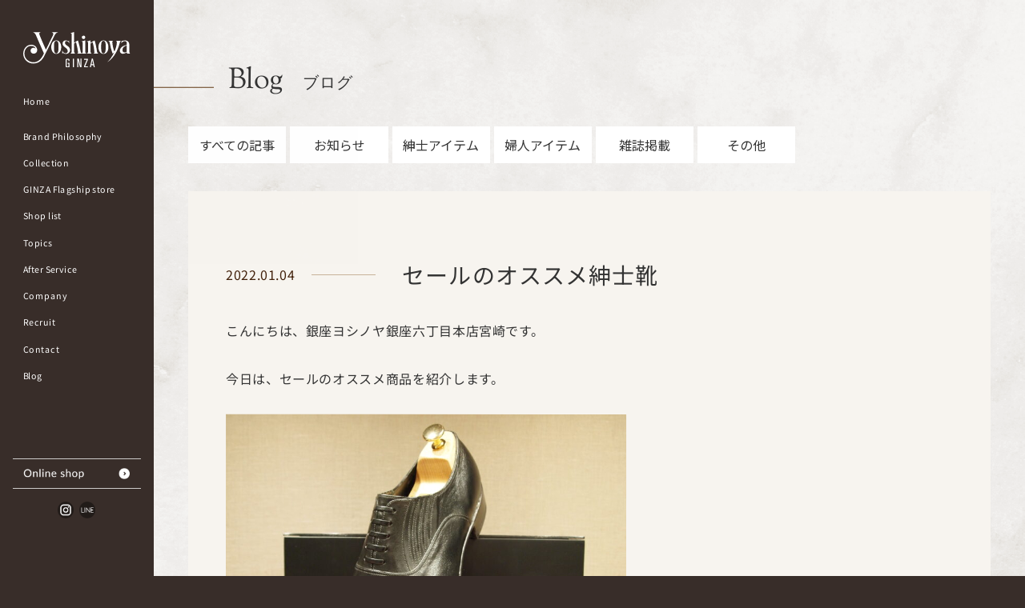

--- FILE ---
content_type: text/html; charset=UTF-8
request_url: https://ginza-yoshinoya.co.jp/blog/%E3%82%BB%E3%83%BC%E3%83%AB%E3%81%AE%E3%82%AA%E3%82%B9%E3%82%B9%E3%83%A1%E7%B4%B3%E5%A3%AB%E9%9D%B4-3/
body_size: 12572
content:

<!doctype html>
<html dir="ltr" lang="ja" prefix="og: https://ogp.me/ns#">

<head>
<meta charset="utf-8">
<meta http-equiv="X-UA-Compatible" content="IE=edge" >
<meta name="viewport" content="width=device-width,initial-scale=1">
<meta name="description" content="">
<meta name="keywords" content="">
<meta name="format-detection" content="telephone=no">
<link href="https://fonts.googleapis.com/css2?family=Noto+Serif+JP:wght@200;300;400;500;600;700;900&display=swap" rel="stylesheet">
<link href="https://fonts.googleapis.com/css?family=Noto+Sans+JP:100,300,400,500,700,900&amp;subset=japanese&display=swap" rel="stylesheet">
<link href="https://fonts.googleapis.com/css2?family=Lato:ital,wght@0,100;0,300;0,400;0,700;0,900;1,100;1,300;1,400;1,700;1,900&display=swap" rel="stylesheet">
<link href="https://fonts.googleapis.com/css2?family=Sorts+Mill+Goudy:ital@0;1&display=swap" rel="stylesheet">
<link href="https://fonts.googleapis.com/css2?family=Playfair+Display:ital,wght@0,400;0,500;0,600;0,669;0,700;0,800;0,900;1,400;1,500;1,600;1,669;1,700;1,800;1,900&display=swap" rel="stylesheet">
<link rel="shortcut icon" href="https://ginza-yoshinoya.co.jp/system/wp-content/themes/yoshinoya/images/icon.ico" type="https://ginza-yoshinoya.co.jp/system/wp-content/themes/yoshinoya/image/vnd.microsoft.icon">
<link rel="icon" href="https://ginza-yoshinoya.co.jp/system/wp-content/themes/yoshinoya/images/icon.ico" type="https://ginza-yoshinoya.co.jp/system/wp-content/themes/yoshinoya/image/vnd.microsoft.icon">
<link rel="apple-touch-icon" href="https://ginza-yoshinoya.co.jp/system/wp-content/themes/yoshinoya/images/apple-touch-icon.png">
<link rel="stylesheet" href="https://ginza-yoshinoya.co.jp/system/wp-content/themes/yoshinoya/css/import.css">
<link rel="stylesheet" href="https://ginza-yoshinoya.co.jp/system/wp-content/themes/yoshinoya/css/slick.css">
<link rel="stylesheet" href="https://ginza-yoshinoya.co.jp/system/wp-content/themes/yoshinoya/css/slick-theme.css">
<link rel="stylesheet" type="text/css" href="https://ginza-yoshinoya.co.jp/system/wp-content/themes/yoshinoya/css/animate.css">
<link rel="stylesheet" href="https://ginza-yoshinoya.co.jp/system/wp-content/themes/yoshinoya/css/topics_detail.css">

<title>セールのオススメ紳士靴 - 履きよさは、美しさ。銀座ヨシノヤ</title>

		<!-- All in One SEO 4.9.1.1 - aioseo.com -->
	<meta name="description" content="こんにちは、銀座ヨシノヤ銀座六丁目本店宮崎です。 今日は、セールのオススメ商品を紹介します。 マッケイ製法のレ" />
	<meta name="robots" content="max-image-preview:large" />
	<meta name="author" content="yoshinoya_edit"/>
	<link rel="canonical" href="https://ginza-yoshinoya.co.jp/blog/%e3%82%bb%e3%83%bc%e3%83%ab%e3%81%ae%e3%82%aa%e3%82%b9%e3%82%b9%e3%83%a1%e7%b4%b3%e5%a3%ab%e9%9d%b4-3/" />
	<meta name="generator" content="All in One SEO (AIOSEO) 4.9.1.1" />
		<meta property="og:locale" content="ja_JP" />
		<meta property="og:site_name" content="履きよさは、美しさ。銀座ヨシノヤ -" />
		<meta property="og:type" content="article" />
		<meta property="og:title" content="セールのオススメ紳士靴 - 履きよさは、美しさ。銀座ヨシノヤ" />
		<meta property="og:description" content="こんにちは、銀座ヨシノヤ銀座六丁目本店宮崎です。 今日は、セールのオススメ商品を紹介します。 マッケイ製法のレ" />
		<meta property="og:url" content="https://ginza-yoshinoya.co.jp/blog/%e3%82%bb%e3%83%bc%e3%83%ab%e3%81%ae%e3%82%aa%e3%82%b9%e3%82%b9%e3%83%a1%e7%b4%b3%e5%a3%ab%e9%9d%b4-3/" />
		<meta property="article:published_time" content="2022-01-04T01:00:21+00:00" />
		<meta property="article:modified_time" content="2021-12-20T08:30:30+00:00" />
		<meta name="twitter:card" content="summary_large_image" />
		<meta name="twitter:title" content="セールのオススメ紳士靴 - 履きよさは、美しさ。銀座ヨシノヤ" />
		<meta name="twitter:description" content="こんにちは、銀座ヨシノヤ銀座六丁目本店宮崎です。 今日は、セールのオススメ商品を紹介します。 マッケイ製法のレ" />
		<script type="application/ld+json" class="aioseo-schema">
			{"@context":"https:\/\/schema.org","@graph":[{"@type":"BreadcrumbList","@id":"https:\/\/ginza-yoshinoya.co.jp\/blog\/%e3%82%bb%e3%83%bc%e3%83%ab%e3%81%ae%e3%82%aa%e3%82%b9%e3%82%b9%e3%83%a1%e7%b4%b3%e5%a3%ab%e9%9d%b4-3\/#breadcrumblist","itemListElement":[{"@type":"ListItem","@id":"https:\/\/ginza-yoshinoya.co.jp#listItem","position":1,"name":"Home","item":"https:\/\/ginza-yoshinoya.co.jp","nextItem":{"@type":"ListItem","@id":"https:\/\/ginza-yoshinoya.co.jp\/blog\/#listItem","name":"\u30d6\u30ed\u30b0"}},{"@type":"ListItem","@id":"https:\/\/ginza-yoshinoya.co.jp\/blog\/#listItem","position":2,"name":"\u30d6\u30ed\u30b0","item":"https:\/\/ginza-yoshinoya.co.jp\/blog\/","nextItem":{"@type":"ListItem","@id":"https:\/\/ginza-yoshinoya.co.jp\/blog_type\/mens\/#listItem","name":"\u7d33\u58eb\u30a2\u30a4\u30c6\u30e0"},"previousItem":{"@type":"ListItem","@id":"https:\/\/ginza-yoshinoya.co.jp#listItem","name":"Home"}},{"@type":"ListItem","@id":"https:\/\/ginza-yoshinoya.co.jp\/blog_type\/mens\/#listItem","position":3,"name":"\u7d33\u58eb\u30a2\u30a4\u30c6\u30e0","item":"https:\/\/ginza-yoshinoya.co.jp\/blog_type\/mens\/","nextItem":{"@type":"ListItem","@id":"https:\/\/ginza-yoshinoya.co.jp\/blog\/%e3%82%bb%e3%83%bc%e3%83%ab%e3%81%ae%e3%82%aa%e3%82%b9%e3%82%b9%e3%83%a1%e7%b4%b3%e5%a3%ab%e9%9d%b4-3\/#listItem","name":"\u30bb\u30fc\u30eb\u306e\u30aa\u30b9\u30b9\u30e1\u7d33\u58eb\u9774"},"previousItem":{"@type":"ListItem","@id":"https:\/\/ginza-yoshinoya.co.jp\/blog\/#listItem","name":"\u30d6\u30ed\u30b0"}},{"@type":"ListItem","@id":"https:\/\/ginza-yoshinoya.co.jp\/blog\/%e3%82%bb%e3%83%bc%e3%83%ab%e3%81%ae%e3%82%aa%e3%82%b9%e3%82%b9%e3%83%a1%e7%b4%b3%e5%a3%ab%e9%9d%b4-3\/#listItem","position":4,"name":"\u30bb\u30fc\u30eb\u306e\u30aa\u30b9\u30b9\u30e1\u7d33\u58eb\u9774","previousItem":{"@type":"ListItem","@id":"https:\/\/ginza-yoshinoya.co.jp\/blog_type\/mens\/#listItem","name":"\u7d33\u58eb\u30a2\u30a4\u30c6\u30e0"}}]},{"@type":"Organization","@id":"https:\/\/ginza-yoshinoya.co.jp\/#organization","name":"\u5c65\u304d\u3088\u3055\u306f\u3001\u7f8e\u3057\u3055\u3002\u9280\u5ea7\u30e8\u30b7\u30ce\u30e4","url":"https:\/\/ginza-yoshinoya.co.jp\/"},{"@type":"Person","@id":"https:\/\/ginza-yoshinoya.co.jp\/author\/yoshinoya_edit\/#author","url":"https:\/\/ginza-yoshinoya.co.jp\/author\/yoshinoya_edit\/","name":"yoshinoya_edit","image":{"@type":"ImageObject","@id":"https:\/\/ginza-yoshinoya.co.jp\/blog\/%e3%82%bb%e3%83%bc%e3%83%ab%e3%81%ae%e3%82%aa%e3%82%b9%e3%82%b9%e3%83%a1%e7%b4%b3%e5%a3%ab%e9%9d%b4-3\/#authorImage","url":"https:\/\/secure.gravatar.com\/avatar\/7fa52093e81b61adb98d0b84b145a95e1c54e9396db454c35eadb6397fc80fd5?s=96&d=mm&r=g","width":96,"height":96,"caption":"yoshinoya_edit"}},{"@type":"WebPage","@id":"https:\/\/ginza-yoshinoya.co.jp\/blog\/%e3%82%bb%e3%83%bc%e3%83%ab%e3%81%ae%e3%82%aa%e3%82%b9%e3%82%b9%e3%83%a1%e7%b4%b3%e5%a3%ab%e9%9d%b4-3\/#webpage","url":"https:\/\/ginza-yoshinoya.co.jp\/blog\/%e3%82%bb%e3%83%bc%e3%83%ab%e3%81%ae%e3%82%aa%e3%82%b9%e3%82%b9%e3%83%a1%e7%b4%b3%e5%a3%ab%e9%9d%b4-3\/","name":"\u30bb\u30fc\u30eb\u306e\u30aa\u30b9\u30b9\u30e1\u7d33\u58eb\u9774 - \u5c65\u304d\u3088\u3055\u306f\u3001\u7f8e\u3057\u3055\u3002\u9280\u5ea7\u30e8\u30b7\u30ce\u30e4","description":"\u3053\u3093\u306b\u3061\u306f\u3001\u9280\u5ea7\u30e8\u30b7\u30ce\u30e4\u9280\u5ea7\u516d\u4e01\u76ee\u672c\u5e97\u5bae\u5d0e\u3067\u3059\u3002 \u4eca\u65e5\u306f\u3001\u30bb\u30fc\u30eb\u306e\u30aa\u30b9\u30b9\u30e1\u5546\u54c1\u3092\u7d39\u4ecb\u3057\u307e\u3059\u3002 \u30de\u30c3\u30b1\u30a4\u88fd\u6cd5\u306e\u30ec","inLanguage":"ja","isPartOf":{"@id":"https:\/\/ginza-yoshinoya.co.jp\/#website"},"breadcrumb":{"@id":"https:\/\/ginza-yoshinoya.co.jp\/blog\/%e3%82%bb%e3%83%bc%e3%83%ab%e3%81%ae%e3%82%aa%e3%82%b9%e3%82%b9%e3%83%a1%e7%b4%b3%e5%a3%ab%e9%9d%b4-3\/#breadcrumblist"},"author":{"@id":"https:\/\/ginza-yoshinoya.co.jp\/author\/yoshinoya_edit\/#author"},"creator":{"@id":"https:\/\/ginza-yoshinoya.co.jp\/author\/yoshinoya_edit\/#author"},"datePublished":"2022-01-04T10:00:21+09:00","dateModified":"2021-12-20T17:30:30+09:00"},{"@type":"WebSite","@id":"https:\/\/ginza-yoshinoya.co.jp\/#website","url":"https:\/\/ginza-yoshinoya.co.jp\/","name":"\u5c65\u304d\u3088\u3055\u306f\u3001\u7f8e\u3057\u3055\u3002\u9280\u5ea7\u30e8\u30b7\u30ce\u30e4","inLanguage":"ja","publisher":{"@id":"https:\/\/ginza-yoshinoya.co.jp\/#organization"}}]}
		</script>
		<!-- All in One SEO -->

<link rel='dns-prefetch' href='//ajaxzip3.github.io' />
<link rel='dns-prefetch' href='//www.googletagmanager.com' />
<link rel="alternate" type="application/rss+xml" title="履きよさは、美しさ。銀座ヨシノヤ &raquo; フィード" href="https://ginza-yoshinoya.co.jp/feed/" />
<link rel="alternate" type="application/rss+xml" title="履きよさは、美しさ。銀座ヨシノヤ &raquo; コメントフィード" href="https://ginza-yoshinoya.co.jp/comments/feed/" />
<link rel="alternate" title="oEmbed (JSON)" type="application/json+oembed" href="https://ginza-yoshinoya.co.jp/wp-json/oembed/1.0/embed?url=https%3A%2F%2Fginza-yoshinoya.co.jp%2Fblog%2F%25e3%2582%25bb%25e3%2583%25bc%25e3%2583%25ab%25e3%2581%25ae%25e3%2582%25aa%25e3%2582%25b9%25e3%2582%25b9%25e3%2583%25a1%25e7%25b4%25b3%25e5%25a3%25ab%25e9%259d%25b4-3%2F" />
<link rel="alternate" title="oEmbed (XML)" type="text/xml+oembed" href="https://ginza-yoshinoya.co.jp/wp-json/oembed/1.0/embed?url=https%3A%2F%2Fginza-yoshinoya.co.jp%2Fblog%2F%25e3%2582%25bb%25e3%2583%25bc%25e3%2583%25ab%25e3%2581%25ae%25e3%2582%25aa%25e3%2582%25b9%25e3%2582%25b9%25e3%2583%25a1%25e7%25b4%25b3%25e5%25a3%25ab%25e9%259d%25b4-3%2F&#038;format=xml" />
<style id='wp-img-auto-sizes-contain-inline-css' type='text/css'>
img:is([sizes=auto i],[sizes^="auto," i]){contain-intrinsic-size:3000px 1500px}
/*# sourceURL=wp-img-auto-sizes-contain-inline-css */
</style>
<link rel='stylesheet' id='sbi_styles-css' href='https://ginza-yoshinoya.co.jp/system/wp-content/plugins/instagram-feed/css/sbi-styles.min.css?ver=6.10.0' type='text/css' media='all' />
<style id='wp-emoji-styles-inline-css' type='text/css'>

	img.wp-smiley, img.emoji {
		display: inline !important;
		border: none !important;
		box-shadow: none !important;
		height: 1em !important;
		width: 1em !important;
		margin: 0 0.07em !important;
		vertical-align: -0.1em !important;
		background: none !important;
		padding: 0 !important;
	}
/*# sourceURL=wp-emoji-styles-inline-css */
</style>
<style id='wp-block-library-inline-css' type='text/css'>
:root{--wp-block-synced-color:#7a00df;--wp-block-synced-color--rgb:122,0,223;--wp-bound-block-color:var(--wp-block-synced-color);--wp-editor-canvas-background:#ddd;--wp-admin-theme-color:#007cba;--wp-admin-theme-color--rgb:0,124,186;--wp-admin-theme-color-darker-10:#006ba1;--wp-admin-theme-color-darker-10--rgb:0,107,160.5;--wp-admin-theme-color-darker-20:#005a87;--wp-admin-theme-color-darker-20--rgb:0,90,135;--wp-admin-border-width-focus:2px}@media (min-resolution:192dpi){:root{--wp-admin-border-width-focus:1.5px}}.wp-element-button{cursor:pointer}:root .has-very-light-gray-background-color{background-color:#eee}:root .has-very-dark-gray-background-color{background-color:#313131}:root .has-very-light-gray-color{color:#eee}:root .has-very-dark-gray-color{color:#313131}:root .has-vivid-green-cyan-to-vivid-cyan-blue-gradient-background{background:linear-gradient(135deg,#00d084,#0693e3)}:root .has-purple-crush-gradient-background{background:linear-gradient(135deg,#34e2e4,#4721fb 50%,#ab1dfe)}:root .has-hazy-dawn-gradient-background{background:linear-gradient(135deg,#faaca8,#dad0ec)}:root .has-subdued-olive-gradient-background{background:linear-gradient(135deg,#fafae1,#67a671)}:root .has-atomic-cream-gradient-background{background:linear-gradient(135deg,#fdd79a,#004a59)}:root .has-nightshade-gradient-background{background:linear-gradient(135deg,#330968,#31cdcf)}:root .has-midnight-gradient-background{background:linear-gradient(135deg,#020381,#2874fc)}:root{--wp--preset--font-size--normal:16px;--wp--preset--font-size--huge:42px}.has-regular-font-size{font-size:1em}.has-larger-font-size{font-size:2.625em}.has-normal-font-size{font-size:var(--wp--preset--font-size--normal)}.has-huge-font-size{font-size:var(--wp--preset--font-size--huge)}.has-text-align-center{text-align:center}.has-text-align-left{text-align:left}.has-text-align-right{text-align:right}.has-fit-text{white-space:nowrap!important}#end-resizable-editor-section{display:none}.aligncenter{clear:both}.items-justified-left{justify-content:flex-start}.items-justified-center{justify-content:center}.items-justified-right{justify-content:flex-end}.items-justified-space-between{justify-content:space-between}.screen-reader-text{border:0;clip-path:inset(50%);height:1px;margin:-1px;overflow:hidden;padding:0;position:absolute;width:1px;word-wrap:normal!important}.screen-reader-text:focus{background-color:#ddd;clip-path:none;color:#444;display:block;font-size:1em;height:auto;left:5px;line-height:normal;padding:15px 23px 14px;text-decoration:none;top:5px;width:auto;z-index:100000}html :where(.has-border-color){border-style:solid}html :where([style*=border-top-color]){border-top-style:solid}html :where([style*=border-right-color]){border-right-style:solid}html :where([style*=border-bottom-color]){border-bottom-style:solid}html :where([style*=border-left-color]){border-left-style:solid}html :where([style*=border-width]){border-style:solid}html :where([style*=border-top-width]){border-top-style:solid}html :where([style*=border-right-width]){border-right-style:solid}html :where([style*=border-bottom-width]){border-bottom-style:solid}html :where([style*=border-left-width]){border-left-style:solid}html :where(img[class*=wp-image-]){height:auto;max-width:100%}:where(figure){margin:0 0 1em}html :where(.is-position-sticky){--wp-admin--admin-bar--position-offset:var(--wp-admin--admin-bar--height,0px)}@media screen and (max-width:600px){html :where(.is-position-sticky){--wp-admin--admin-bar--position-offset:0px}}

/*# sourceURL=wp-block-library-inline-css */
</style><style id='global-styles-inline-css' type='text/css'>
:root{--wp--preset--aspect-ratio--square: 1;--wp--preset--aspect-ratio--4-3: 4/3;--wp--preset--aspect-ratio--3-4: 3/4;--wp--preset--aspect-ratio--3-2: 3/2;--wp--preset--aspect-ratio--2-3: 2/3;--wp--preset--aspect-ratio--16-9: 16/9;--wp--preset--aspect-ratio--9-16: 9/16;--wp--preset--color--black: #000000;--wp--preset--color--cyan-bluish-gray: #abb8c3;--wp--preset--color--white: #ffffff;--wp--preset--color--pale-pink: #f78da7;--wp--preset--color--vivid-red: #cf2e2e;--wp--preset--color--luminous-vivid-orange: #ff6900;--wp--preset--color--luminous-vivid-amber: #fcb900;--wp--preset--color--light-green-cyan: #7bdcb5;--wp--preset--color--vivid-green-cyan: #00d084;--wp--preset--color--pale-cyan-blue: #8ed1fc;--wp--preset--color--vivid-cyan-blue: #0693e3;--wp--preset--color--vivid-purple: #9b51e0;--wp--preset--gradient--vivid-cyan-blue-to-vivid-purple: linear-gradient(135deg,rgb(6,147,227) 0%,rgb(155,81,224) 100%);--wp--preset--gradient--light-green-cyan-to-vivid-green-cyan: linear-gradient(135deg,rgb(122,220,180) 0%,rgb(0,208,130) 100%);--wp--preset--gradient--luminous-vivid-amber-to-luminous-vivid-orange: linear-gradient(135deg,rgb(252,185,0) 0%,rgb(255,105,0) 100%);--wp--preset--gradient--luminous-vivid-orange-to-vivid-red: linear-gradient(135deg,rgb(255,105,0) 0%,rgb(207,46,46) 100%);--wp--preset--gradient--very-light-gray-to-cyan-bluish-gray: linear-gradient(135deg,rgb(238,238,238) 0%,rgb(169,184,195) 100%);--wp--preset--gradient--cool-to-warm-spectrum: linear-gradient(135deg,rgb(74,234,220) 0%,rgb(151,120,209) 20%,rgb(207,42,186) 40%,rgb(238,44,130) 60%,rgb(251,105,98) 80%,rgb(254,248,76) 100%);--wp--preset--gradient--blush-light-purple: linear-gradient(135deg,rgb(255,206,236) 0%,rgb(152,150,240) 100%);--wp--preset--gradient--blush-bordeaux: linear-gradient(135deg,rgb(254,205,165) 0%,rgb(254,45,45) 50%,rgb(107,0,62) 100%);--wp--preset--gradient--luminous-dusk: linear-gradient(135deg,rgb(255,203,112) 0%,rgb(199,81,192) 50%,rgb(65,88,208) 100%);--wp--preset--gradient--pale-ocean: linear-gradient(135deg,rgb(255,245,203) 0%,rgb(182,227,212) 50%,rgb(51,167,181) 100%);--wp--preset--gradient--electric-grass: linear-gradient(135deg,rgb(202,248,128) 0%,rgb(113,206,126) 100%);--wp--preset--gradient--midnight: linear-gradient(135deg,rgb(2,3,129) 0%,rgb(40,116,252) 100%);--wp--preset--font-size--small: 13px;--wp--preset--font-size--medium: 20px;--wp--preset--font-size--large: 36px;--wp--preset--font-size--x-large: 42px;--wp--preset--spacing--20: 0.44rem;--wp--preset--spacing--30: 0.67rem;--wp--preset--spacing--40: 1rem;--wp--preset--spacing--50: 1.5rem;--wp--preset--spacing--60: 2.25rem;--wp--preset--spacing--70: 3.38rem;--wp--preset--spacing--80: 5.06rem;--wp--preset--shadow--natural: 6px 6px 9px rgba(0, 0, 0, 0.2);--wp--preset--shadow--deep: 12px 12px 50px rgba(0, 0, 0, 0.4);--wp--preset--shadow--sharp: 6px 6px 0px rgba(0, 0, 0, 0.2);--wp--preset--shadow--outlined: 6px 6px 0px -3px rgb(255, 255, 255), 6px 6px rgb(0, 0, 0);--wp--preset--shadow--crisp: 6px 6px 0px rgb(0, 0, 0);}:where(.is-layout-flex){gap: 0.5em;}:where(.is-layout-grid){gap: 0.5em;}body .is-layout-flex{display: flex;}.is-layout-flex{flex-wrap: wrap;align-items: center;}.is-layout-flex > :is(*, div){margin: 0;}body .is-layout-grid{display: grid;}.is-layout-grid > :is(*, div){margin: 0;}:where(.wp-block-columns.is-layout-flex){gap: 2em;}:where(.wp-block-columns.is-layout-grid){gap: 2em;}:where(.wp-block-post-template.is-layout-flex){gap: 1.25em;}:where(.wp-block-post-template.is-layout-grid){gap: 1.25em;}.has-black-color{color: var(--wp--preset--color--black) !important;}.has-cyan-bluish-gray-color{color: var(--wp--preset--color--cyan-bluish-gray) !important;}.has-white-color{color: var(--wp--preset--color--white) !important;}.has-pale-pink-color{color: var(--wp--preset--color--pale-pink) !important;}.has-vivid-red-color{color: var(--wp--preset--color--vivid-red) !important;}.has-luminous-vivid-orange-color{color: var(--wp--preset--color--luminous-vivid-orange) !important;}.has-luminous-vivid-amber-color{color: var(--wp--preset--color--luminous-vivid-amber) !important;}.has-light-green-cyan-color{color: var(--wp--preset--color--light-green-cyan) !important;}.has-vivid-green-cyan-color{color: var(--wp--preset--color--vivid-green-cyan) !important;}.has-pale-cyan-blue-color{color: var(--wp--preset--color--pale-cyan-blue) !important;}.has-vivid-cyan-blue-color{color: var(--wp--preset--color--vivid-cyan-blue) !important;}.has-vivid-purple-color{color: var(--wp--preset--color--vivid-purple) !important;}.has-black-background-color{background-color: var(--wp--preset--color--black) !important;}.has-cyan-bluish-gray-background-color{background-color: var(--wp--preset--color--cyan-bluish-gray) !important;}.has-white-background-color{background-color: var(--wp--preset--color--white) !important;}.has-pale-pink-background-color{background-color: var(--wp--preset--color--pale-pink) !important;}.has-vivid-red-background-color{background-color: var(--wp--preset--color--vivid-red) !important;}.has-luminous-vivid-orange-background-color{background-color: var(--wp--preset--color--luminous-vivid-orange) !important;}.has-luminous-vivid-amber-background-color{background-color: var(--wp--preset--color--luminous-vivid-amber) !important;}.has-light-green-cyan-background-color{background-color: var(--wp--preset--color--light-green-cyan) !important;}.has-vivid-green-cyan-background-color{background-color: var(--wp--preset--color--vivid-green-cyan) !important;}.has-pale-cyan-blue-background-color{background-color: var(--wp--preset--color--pale-cyan-blue) !important;}.has-vivid-cyan-blue-background-color{background-color: var(--wp--preset--color--vivid-cyan-blue) !important;}.has-vivid-purple-background-color{background-color: var(--wp--preset--color--vivid-purple) !important;}.has-black-border-color{border-color: var(--wp--preset--color--black) !important;}.has-cyan-bluish-gray-border-color{border-color: var(--wp--preset--color--cyan-bluish-gray) !important;}.has-white-border-color{border-color: var(--wp--preset--color--white) !important;}.has-pale-pink-border-color{border-color: var(--wp--preset--color--pale-pink) !important;}.has-vivid-red-border-color{border-color: var(--wp--preset--color--vivid-red) !important;}.has-luminous-vivid-orange-border-color{border-color: var(--wp--preset--color--luminous-vivid-orange) !important;}.has-luminous-vivid-amber-border-color{border-color: var(--wp--preset--color--luminous-vivid-amber) !important;}.has-light-green-cyan-border-color{border-color: var(--wp--preset--color--light-green-cyan) !important;}.has-vivid-green-cyan-border-color{border-color: var(--wp--preset--color--vivid-green-cyan) !important;}.has-pale-cyan-blue-border-color{border-color: var(--wp--preset--color--pale-cyan-blue) !important;}.has-vivid-cyan-blue-border-color{border-color: var(--wp--preset--color--vivid-cyan-blue) !important;}.has-vivid-purple-border-color{border-color: var(--wp--preset--color--vivid-purple) !important;}.has-vivid-cyan-blue-to-vivid-purple-gradient-background{background: var(--wp--preset--gradient--vivid-cyan-blue-to-vivid-purple) !important;}.has-light-green-cyan-to-vivid-green-cyan-gradient-background{background: var(--wp--preset--gradient--light-green-cyan-to-vivid-green-cyan) !important;}.has-luminous-vivid-amber-to-luminous-vivid-orange-gradient-background{background: var(--wp--preset--gradient--luminous-vivid-amber-to-luminous-vivid-orange) !important;}.has-luminous-vivid-orange-to-vivid-red-gradient-background{background: var(--wp--preset--gradient--luminous-vivid-orange-to-vivid-red) !important;}.has-very-light-gray-to-cyan-bluish-gray-gradient-background{background: var(--wp--preset--gradient--very-light-gray-to-cyan-bluish-gray) !important;}.has-cool-to-warm-spectrum-gradient-background{background: var(--wp--preset--gradient--cool-to-warm-spectrum) !important;}.has-blush-light-purple-gradient-background{background: var(--wp--preset--gradient--blush-light-purple) !important;}.has-blush-bordeaux-gradient-background{background: var(--wp--preset--gradient--blush-bordeaux) !important;}.has-luminous-dusk-gradient-background{background: var(--wp--preset--gradient--luminous-dusk) !important;}.has-pale-ocean-gradient-background{background: var(--wp--preset--gradient--pale-ocean) !important;}.has-electric-grass-gradient-background{background: var(--wp--preset--gradient--electric-grass) !important;}.has-midnight-gradient-background{background: var(--wp--preset--gradient--midnight) !important;}.has-small-font-size{font-size: var(--wp--preset--font-size--small) !important;}.has-medium-font-size{font-size: var(--wp--preset--font-size--medium) !important;}.has-large-font-size{font-size: var(--wp--preset--font-size--large) !important;}.has-x-large-font-size{font-size: var(--wp--preset--font-size--x-large) !important;}
/*# sourceURL=global-styles-inline-css */
</style>

<style id='classic-theme-styles-inline-css' type='text/css'>
/*! This file is auto-generated */
.wp-block-button__link{color:#fff;background-color:#32373c;border-radius:9999px;box-shadow:none;text-decoration:none;padding:calc(.667em + 2px) calc(1.333em + 2px);font-size:1.125em}.wp-block-file__button{background:#32373c;color:#fff;text-decoration:none}
/*# sourceURL=/wp-includes/css/classic-themes.min.css */
</style>
<script type="text/javascript" src="https://ginza-yoshinoya.co.jp/system/wp-includes/js/jquery/jquery.min.js?ver=3.7.1" id="jquery-core-js"></script>
<script type="text/javascript" src="https://ginza-yoshinoya.co.jp/system/wp-includes/js/jquery/jquery-migrate.min.js?ver=3.4.1" id="jquery-migrate-js"></script>
<script type="text/javascript" id="3d-flip-book-client-locale-loader-js-extra">
/* <![CDATA[ */
var FB3D_CLIENT_LOCALE = {"ajaxurl":"https://ginza-yoshinoya.co.jp/system/wp-admin/admin-ajax.php","dictionary":{"Table of contents":"Table of contents","Close":"Close","Bookmarks":"Bookmarks","Thumbnails":"Thumbnails","Search":"Search","Share":"Share","Facebook":"Facebook","Twitter":"Twitter","Email":"Email","Play":"Play","Previous page":"Previous page","Next page":"Next page","Zoom in":"Zoom in","Zoom out":"Zoom out","Fit view":"Fit view","Auto play":"Auto play","Full screen":"Full screen","More":"More","Smart pan":"Smart pan","Single page":"Single page","Sounds":"Sounds","Stats":"Stats","Print":"Print","Download":"Download","Goto first page":"Goto first page","Goto last page":"Goto last page"},"images":"https://ginza-yoshinoya.co.jp/system/wp-content/plugins/interactive-3d-flipbook-powered-physics-engine/assets/images/","jsData":{"urls":[],"posts":{"ids_mis":[],"ids":[]},"pages":[],"firstPages":[],"bookCtrlProps":[],"bookTemplates":[]},"key":"3d-flip-book","pdfJS":{"pdfJsLib":"https://ginza-yoshinoya.co.jp/system/wp-content/plugins/interactive-3d-flipbook-powered-physics-engine/assets/js/pdf.min.js?ver=4.3.136","pdfJsWorker":"https://ginza-yoshinoya.co.jp/system/wp-content/plugins/interactive-3d-flipbook-powered-physics-engine/assets/js/pdf.worker.js?ver=4.3.136","stablePdfJsLib":"https://ginza-yoshinoya.co.jp/system/wp-content/plugins/interactive-3d-flipbook-powered-physics-engine/assets/js/stable/pdf.min.js?ver=2.5.207","stablePdfJsWorker":"https://ginza-yoshinoya.co.jp/system/wp-content/plugins/interactive-3d-flipbook-powered-physics-engine/assets/js/stable/pdf.worker.js?ver=2.5.207","pdfJsCMapUrl":"https://ginza-yoshinoya.co.jp/system/wp-content/plugins/interactive-3d-flipbook-powered-physics-engine/assets/cmaps/"},"cacheurl":"https://ginza-yoshinoya.co.jp/system/wp-content/uploads/3d-flip-book/cache/","pluginsurl":"https://ginza-yoshinoya.co.jp/system/wp-content/plugins/","pluginurl":"https://ginza-yoshinoya.co.jp/system/wp-content/plugins/interactive-3d-flipbook-powered-physics-engine/","thumbnailSize":{"width":"150","height":"150"},"version":"1.16.17"};
//# sourceURL=3d-flip-book-client-locale-loader-js-extra
/* ]]> */
</script>
<script type="text/javascript" src="https://ginza-yoshinoya.co.jp/system/wp-content/plugins/interactive-3d-flipbook-powered-physics-engine/assets/js/client-locale-loader.js?ver=1.16.17" id="3d-flip-book-client-locale-loader-js" async="async" data-wp-strategy="async"></script>

<!-- Site Kit によって追加された Google タグ（gtag.js）スニペット -->
<!-- Google アナリティクス スニペット (Site Kit が追加) -->
<script type="text/javascript" src="https://www.googletagmanager.com/gtag/js?id=GT-WF3LN8N" id="google_gtagjs-js" async></script>
<script type="text/javascript" id="google_gtagjs-js-after">
/* <![CDATA[ */
window.dataLayer = window.dataLayer || [];function gtag(){dataLayer.push(arguments);}
gtag("set","linker",{"domains":["ginza-yoshinoya.co.jp"]});
gtag("js", new Date());
gtag("set", "developer_id.dZTNiMT", true);
gtag("config", "GT-WF3LN8N");
//# sourceURL=google_gtagjs-js-after
/* ]]> */
</script>
<link rel="https://api.w.org/" href="https://ginza-yoshinoya.co.jp/wp-json/" /><link rel="EditURI" type="application/rsd+xml" title="RSD" href="https://ginza-yoshinoya.co.jp/system/xmlrpc.php?rsd" />
<meta name="generator" content="WordPress 6.9" />
<link rel='shortlink' href='https://ginza-yoshinoya.co.jp/?p=5639' />
<meta name="generator" content="Site Kit by Google 1.168.0" /><link rel="icon" href="https://ginza-yoshinoya.co.jp/system/wp-content/uploads/2024/11/favicon_corporate-150x150.png" sizes="32x32" />
<link rel="icon" href="https://ginza-yoshinoya.co.jp/system/wp-content/uploads/2024/11/favicon_corporate.png" sizes="192x192" />
<link rel="apple-touch-icon" href="https://ginza-yoshinoya.co.jp/system/wp-content/uploads/2024/11/favicon_corporate.png" />
<meta name="msapplication-TileImage" content="https://ginza-yoshinoya.co.jp/system/wp-content/uploads/2024/11/favicon_corporate.png" />
</head>



<body data-rsssl=1 class="-reload">
<div id="container">
<header>
  <div class="l-header-table">
    <div class="l-header-logo">
      <h1><a href="https://ginza-yoshinoya.co.jp/"><img src="https://ginza-yoshinoya.co.jp/system/wp-content/themes/yoshinoya/images/common/header-logo.svg" alt=""></a></h1>
    </div>
    <div class="l-header-list">
      <div class="l-header-list-table">
		        <p><a href="https://ginza-yoshinoya.co.jp/"><span class="-ttl01">Home</span><span class="-ttl02">ホーム</span></a></p>
		        <p><a  href="https://ginza-yoshinoya.co.jp/brand/"><span class="-ttl01">Brand Philosophy</span><span class="-ttl02">銀座ヨシノヤのこだわり</span></a></p>

		        <p><a  href="https://ginza-yoshinoya.co.jp/collection/"><span class="-ttl01">Collection</span><span class="-ttl02">商品一覧</span></a></p>
       
        <p><a  href="https://ginza-yoshinoya.co.jp/ginza/"><span class="-ttl01">GINZA Flagship store</span><span class="-ttl02">銀座六丁目本店</span></a></p>
		        <div class="l-store">
		          <span class="-ttl01 js-linkMenu" data-url="https://ginza-yoshinoya.co.jp/shoplist/">Shop list</span><span class="-ttl02 js-linkMenu" data-url="https://ginza-yoshinoya.co.jp/shoplist">店舗一覧</span>
          <div class="l-store-list">
            <div class="l-store-table">
              <p><img src="https://ginza-yoshinoya.co.jp/system/wp-content/themes/yoshinoya/images/common/menu-close_pc.png" alt=""></p>
              <ul>
                <li><a href="">北海道</a></li>
                <li><a href="">東北地方</a></li>
                <li><a href="">関東地方</a></li>
                <li><a href="">中部地方</a></li>
                <li><a href="">近畿地方</a></li>
                <li><a href="">中国地方</a></li>
                <li><a href="">四国地方</a></li>
                <li><a href="">九州沖縄地方</a></li>
              </ul>
            </div>
          </div>
        </div>

        <p><a  href="https://ginza-yoshinoya.co.jp/topics/"><span class="-ttl01">Topics</span><span class="-ttl02">トピックス</span></a></p>
        <p><a  href="https://ginza-yoshinoya.co.jp/after_service/"><span class="-ttl01">After Service</span><span class="-ttl02">アフターサービス</span></a></p>
        <p><a  href="https://ginza-yoshinoya.co.jp/company/"><span class="-ttl01">Company</span><span class="-ttl02">企業情報</span></a></p>
        <p><a  href="https://ginza-yoshinoya.co.jp/recruit/"><span class="-ttl01">Recruit</span><span class="-ttl02">採用情報</span></a></p>
        <p><a  href="https://ginza-yoshinoya.co.jp/contact/"><span class="-ttl01">Contact</span><span class="-ttl02">お問い合わせ</span></a></p>

		        <p><a  href="https://ginza-yoshinoya.co.jp/blog/"><span class="-ttl01">Blog</span><span class="-ttl02">ブログ</span></a></p>
             </div>
    </div>
    <div class="l-header-banner">
      <p><a href="https://ginza-yoshinoya.jp/" target="_blank"><img src="https://ginza-yoshinoya.co.jp/system/wp-content/themes/yoshinoya/images/common/header-banner01_pc.png" alt="銀座ヨシノヤ公式通販サイト Online shop"></a></p>
    </div>
    <div class="l-header-sns">
      <div class="l-header-sns-table">
        <p><a href="https://www.instagram.com/ginza_yoshinoya_official/" target="_blank"><img src="https://ginza-yoshinoya.co.jp/system/wp-content/themes/yoshinoya/images/common/header-sns01_pc.png" alt="Instagram"></a></p>
        <p><a href="https://ginza-yoshinoya.co.jp/line/"><img src="https://ginza-yoshinoya.co.jp/system/wp-content/themes/yoshinoya/images/common/header-sns02_pc.png" alt="LINE"></a></p>
      </div>
    </div>
    <div class="l-header-online">
      <a href="https://ginza-yoshinoya.jp/" target="_blank"><img src="https://ginza-yoshinoya.co.jp/system/wp-content/themes/yoshinoya/images/common/header-online_sp.png" alt="Online shop"><span>Online shop</span></a>
    </div>
    <div class="l-header-row__right">
      <div class="l-header-row__wrapper">
        <div class="js-drawer l-header-drawer">
          <div class="l-header-drawer__line"></div>
          <div class="l-header-drawer__line"></div>
          <div class="l-header-drawer__line"></div>
        </div>
        <span class="-menu">Menu</span>
      </div>
    </div>
  </div>
</header>

<nav>
  <div class="l-sp-nav-bg"></div>
  <div class="l-sp-nav">
    <ul class="sp_layout">
      <li><a href="https://ginza-yoshinoya.co.jp/"><span>Home<span>ホーム</span></span></a></li>
      <li><a href="https://ginza-yoshinoya.co.jp/brand/">Brand Philosophy<span><span>銀座ヨシノヤのこだわり</span></span></a></li>
      <li><a href="https://ginza-yoshinoya.co.jp/collection/"><span>Collection<span>商品一覧</span></span></a></li>
      <li><a href="https://ginza-yoshinoya.co.jp/ginza/"><span>GINZA Flagship store<span>銀座六丁目本店</span></span></a></li>
      <li><a href="https://ginza-yoshinoya.co.jp/shoplist/"><span>Shop list<span>店舗一覧</span></span></a></li>
      <!--<li class="sp-submenu">
        <p><span>店舗一覧</span></p>
        <ul class="-list clear">
          <li><a href="">北海道</a></li>
          <li><a href="">東北地方</a></li>
          <li><a href="">関東地方</a></li>
          <li><a href="">中部地方</a></li>
          <li><a href="">近畿地方</a></li>
          <li><a href="">中国地方</a></li>
          <li><a href="">四国地方</a></li>
          <li><a href="">九州沖縄地方</a></li>
        </ul>
      </li>-->
      <li><a href="https://ginza-yoshinoya.co.jp/topics/"><span>Topics<span>トピックス</span></span></a></li>
      <li><a href="https://ginza-yoshinoya.co.jp/after_service/">After Service<span><span>アフターサービス</span></span></a></li>
      <li><a href="https://ginza-yoshinoya.co.jp/company/"><span>Company<span>企業情報</span></span></a></li>
      <li><a href="https://ginza-yoshinoya.co.jp/recruit/"><span>Recruit<span>採用情報</span></span></a></li>
      <li><a href="https://ginza-yoshinoya.co.jp/contact/"><span>Contact<span>お問い合わせ</span></span></a></li>
	  <li><a href="https://ginza-yoshinoya.co.jp/blog/"><span>Blog<span>ブログ</span></span></a></li>
    </ul>
    <div class="l-sp-banner">
      <p><a href="https://ginza-yoshinoya.jp/" target="_blank"><img src="https://ginza-yoshinoya.co.jp/system/wp-content/themes/yoshinoya/images/common/header-banner01_sp.png" alt="銀座ヨシノヤ公式通販サイト Online shop"></a></p>
    </div>
    <div class="l-sp-btn">
      <div class="l-sp-btn-table">
        <p><a href="https://ginza-yoshinoya.co.jp/contact/"><img class="-contact" src="https://ginza-yoshinoya.co.jp/system/wp-content/themes/yoshinoya/images/common/menu-contact_sp.png" alt="Contact"></a></p>
        <p><a href="https://www.instagram.com/ginza_yoshinoya_official/" target="_blank"><img src="https://ginza-yoshinoya.co.jp/system/wp-content/themes/yoshinoya/images/common/header-sns01_sp.png" alt="Instagram"></a></p>
        <p><a href="https://ginza-yoshinoya.co.jp/line/"><img src="https://ginza-yoshinoya.co.jp/system/wp-content/themes/yoshinoya/images/common/header-sns02_sp.png" alt="LINE"></a></p>
      </div>
    </div>
  </div>
</nav>

<main>



	  
<div class="blog_inner">
  <div class="main-area">
    <div class="l-topicsBlock">      
      <div class="l-topicsBlock-table animation02">
        <div class="l-topicsBlock-ttl">
          <h2>Blog<span class="-inline">ブログ</span></h2>
        </div>
		<div class="gNaviWrap">
		  <ul id="gNavi" class="list_style01">
			<li><a href="https://ginza-yoshinoya.co.jp/blog/">すべての記事</a></li>
		    	<li class="cat-item cat-item-42"><a href="https://ginza-yoshinoya.co.jp/blog_type/%e3%81%8a%e7%9f%a5%e3%82%89%e3%81%9b/">お知らせ</a>
</li>
	<li class="cat-item cat-item-25"><a href="https://ginza-yoshinoya.co.jp/blog_type/line/">LINE限定記事</a>
</li>
	<li class="cat-item cat-item-32"><a href="https://ginza-yoshinoya.co.jp/blog_type/mens/">紳士アイテム</a>
</li>
	<li class="cat-item cat-item-33"><a href="https://ginza-yoshinoya.co.jp/blog_type/ladies/">婦人アイテム</a>
</li>
	<li class="cat-item cat-item-36"><a href="https://ginza-yoshinoya.co.jp/blog_type/publicity/">雑誌掲載</a>
</li>
	<li class="cat-item cat-item-37"><a href="https://ginza-yoshinoya.co.jp/blog_type/others/">その他</a>
</li>
		  </ul>
		</div>
        <div class="l-topicsBlock-list">
          <div class="l-topicsBlock-list01">
            <div class="l-topicsBlock-list01-date">
<!--              <p class="-category">
				<br />
<b>Warning</b>:  Undefined array key 0 in <b>/home/gyoshinoya/ginza-yoshinoya.co.jp/public_html/system/wp-content/themes/yoshinoya/single-blog.php</b> on line <b>81</b><br />
<br />
<b>Warning</b>:  Attempt to read property "cat_name" on null in <b>/home/gyoshinoya/ginza-yoshinoya.co.jp/public_html/system/wp-content/themes/yoshinoya/single-blog.php</b> on line <b>81</b><br />
<br />
<b>Warning</b>:  Undefined array key 0 in <b>/home/gyoshinoya/ginza-yoshinoya.co.jp/public_html/system/wp-content/themes/yoshinoya/single-blog.php</b> on line <b>82</b><br />
<br />
<b>Warning</b>:  Attempt to read property "category_nicename" on null in <b>/home/gyoshinoya/ginza-yoshinoya.co.jp/public_html/system/wp-content/themes/yoshinoya/single-blog.php</b> on line <b>82</b><br />
				<span></span>
			  </p>-->
              <p class="-date">2022.01.04</p>
              <p class="-ttl">セールのオススメ紳士靴</p>
            </div>
            <div class="l-topicsBlock-list01-table">
			<!--アイキャッチがない時-->
			              <div class="l-topicsBlock-list01-message">
                <p class="cjk" align="left">こんにちは、銀座ヨシノヤ銀座六丁目本店宮崎です。</p>
<p class="cjk" align="left">今日は、セールのオススメ商品を紹介します。</p>
<p align="left"><img fetchpriority="high" decoding="async" class="aligncenter wp-image-5642" src="https://ginza-yoshinoya.co.jp/system/wp-content/uploads/2021/12/0200銀座六丁目本店3F2021-12-20-2031-300x225.jpg" alt="" width="500" height="375" srcset="https://ginza-yoshinoya.co.jp/system/wp-content/uploads/2021/12/0200銀座六丁目本店3F2021-12-20-2031-300x225.jpg 300w, https://ginza-yoshinoya.co.jp/system/wp-content/uploads/2021/12/0200銀座六丁目本店3F2021-12-20-2031-1024x768.jpg 1024w, https://ginza-yoshinoya.co.jp/system/wp-content/uploads/2021/12/0200銀座六丁目本店3F2021-12-20-2031-768x576.jpg 768w, https://ginza-yoshinoya.co.jp/system/wp-content/uploads/2021/12/0200銀座六丁目本店3F2021-12-20-2031-1536x1152.jpg 1536w, https://ginza-yoshinoya.co.jp/system/wp-content/uploads/2021/12/0200銀座六丁目本店3F2021-12-20-2031-2048x1536.jpg 2048w" sizes="(max-width: 500px) 100vw, 500px" /></p>
<p align="left"><img decoding="async" class="aligncenter wp-image-5645" src="https://ginza-yoshinoya.co.jp/system/wp-content/uploads/2021/12/0200銀座六丁目本店3F2021-12-20-2034-300x225.jpg" alt="" width="500" height="375" srcset="https://ginza-yoshinoya.co.jp/system/wp-content/uploads/2021/12/0200銀座六丁目本店3F2021-12-20-2034-300x225.jpg 300w, https://ginza-yoshinoya.co.jp/system/wp-content/uploads/2021/12/0200銀座六丁目本店3F2021-12-20-2034-1024x768.jpg 1024w, https://ginza-yoshinoya.co.jp/system/wp-content/uploads/2021/12/0200銀座六丁目本店3F2021-12-20-2034-768x576.jpg 768w, https://ginza-yoshinoya.co.jp/system/wp-content/uploads/2021/12/0200銀座六丁目本店3F2021-12-20-2034-1536x1152.jpg 1536w, https://ginza-yoshinoya.co.jp/system/wp-content/uploads/2021/12/0200銀座六丁目本店3F2021-12-20-2034-2048x1536.jpg 2048w" sizes="(max-width: 500px) 100vw, 500px" /></p>
<p class="cjk" align="left">マッケイ製法のレイジーマン<span style="font-family: Times New Roman, serif;"><span lang="en-US">O</span></span>　<span style="font-family: Times New Roman, serif;"><span lang="en-US">705</span></span>です。<span style="font-family: Times New Roman, serif;"><span lang="en-US">1982</span></span>年発売の<span style="font-family: Times New Roman, serif;"><span lang="en-US">O</span></span>　<span style="font-family: Times New Roman, serif;"><span lang="en-US">152</span></span>の復刻版として登場しました。脱ぎ履きの楽さとカンガルー革の柔らかさが際立つ一足です。靴型は、<span style="font-family: Times New Roman, serif;"><span lang="en-US">40</span></span>年以上続く定番の<span style="font-family: Times New Roman, serif;"><span lang="en-US">O</span></span>　<span style="font-family: Times New Roman, serif;"><span lang="en-US">600</span></span>と同じです。</p>
<p class="cjk" align="left">＜商品詳細＞</p>
<p class="cjk" align="left">品番　　　　<span style="font-family: Times New Roman, serif;"><span lang="en-US">O</span></span>　<span style="font-family: Times New Roman, serif;"><span lang="en-US">705</span></span></p>
<p class="cjk" align="left">色　　　　　ブラック</p>
<p class="cjk" align="left">甲革 　           カンガルー</p>
<p class="cjk" align="left">靴型<span style="font-family: Times New Roman, serif;"><span lang="en-US">                EEE</span></span>（<span style="font-family: Times New Roman, serif;"><span lang="en-US">152</span></span>）</p>
<p class="cjk" align="left">サイズ　　　<span style="font-family: Times New Roman, serif;"><span lang="en-US">23.5</span></span>　～　<span style="font-family: Times New Roman, serif;"><span lang="en-US">27.0</span></span></p>
<p class="cjk" align="left">ソール             レザー</p>
<p class="cjk" align="left">製法                  マッケイ</p>
<p class="cjk" align="left">税込価格<span style="font-family: Times New Roman, serif;"><span lang="en-US">         75,900</span></span>円　→　<span style="font-family: Times New Roman, serif;"><span lang="en-US">45,100</span></span>円</p>
              </div>
            </div>
          </div>
        </div>
        
        <div class="l-more">
          <a href="https://ginza-yoshinoya.co.jp/blog/">Blog一覧に戻る</a>
        </div>
        
      </div>      
    </div>   
    </div> 
	   				
<div class="pagetop"><a href="#">TOP</a></div>
    <footer>      
      <div class="l-footer-table">
        <p>
          <a href="https://ginza-yoshinoya.co.jp/company/">会社概要</a>
        </p><p>
          <a href="https://ginza-yoshinoya.co.jp/recruit/">採用情報</a>
        </p><p>
          <a href="https://ginza-yoshinoya.co.jp/question/">よくあるご質問</a>
        </p><p>
          <a href="https://ginza-yoshinoya.co.jp/contact/">お問い合わせ</a>
        </p><p>
          <a href="https://ginza-yoshinoya.co.jp/privacypolicy/">個人情報取扱いについて</a>
        </p><p>
          <a href="https://ginza-yoshinoya.co.jp/sitemap/">サイトマップ</a>
        </p>
      </div>
      <div class="l-footer-table02">
        <p><a href="https://www.instagram.com/ginza_yoshinoya_official/" target="_blank"><img src="https://ginza-yoshinoya.co.jp/system/wp-content/themes/yoshinoya/images/common/footer-sns01_sp.png" alt="Instagram"></a></p>
        <p><a href="https://ginza-yoshinoya.co.jp/line/"><img src="https://ginza-yoshinoya.co.jp/system/wp-content/themes/yoshinoya/images/common/footer-sns02_sp.png" alt="LINE"></a></p>
      </div>
      <!--<p class="-logo"><a href=""><img src="images/common/footer-logo.svg" alt=""></a></p>-->
      <p class="-copy">Copyright (C) GINZA Yoshinoya. All rights reserved.
</p>      
    </footer>
  </div>
</main>
</div>
<script src="https://ajax.googleapis.com/ajax/libs/jquery/1.10.2/jquery.min.js"></script>
<script src="https://ginza-yoshinoya.co.jp/system/wp-content/themes/yoshinoya/js/common.js"></script>
<script type="text/javascript" src="https://ginza-yoshinoya.co.jp/system/wp-content/themes/yoshinoya/js/slick.min.js"></script>
<script src="https://ginza-yoshinoya.co.jp/system/wp-content/themes/yoshinoya/js/inview.js"></script>
<script type="text/javascript" src="https://ginza-yoshinoya.co.jp/system/wp-content/themes/yoshinoya/js/jquery.cookie.js"></script>
<script src="https://ginza-yoshinoya.co.jp/system/wp-content/themes/yoshinoya/js/jquery.matchHeight.js"></script>
<script src="https://ginza-yoshinoya.co.jp/system/wp-content/themes/yoshinoya/js/topics_detail.js"></script>

<script type="speculationrules">
{"prefetch":[{"source":"document","where":{"and":[{"href_matches":"/*"},{"not":{"href_matches":["/system/wp-*.php","/system/wp-admin/*","/system/wp-content/uploads/*","/system/wp-content/*","/system/wp-content/plugins/*","/system/wp-content/themes/yoshinoya/*","/*\\?(.+)"]}},{"not":{"selector_matches":"a[rel~=\"nofollow\"]"}},{"not":{"selector_matches":".no-prefetch, .no-prefetch a"}}]},"eagerness":"conservative"}]}
</script>
<!-- Instagram Feed JS -->
<script type="text/javascript">
var sbiajaxurl = "https://ginza-yoshinoya.co.jp/system/wp-admin/admin-ajax.php";
</script>
<script type="module"  src="https://ginza-yoshinoya.co.jp/system/wp-content/plugins/all-in-one-seo-pack/dist/Lite/assets/table-of-contents.95d0dfce.js?ver=4.9.1.1" id="aioseo/js/src/vue/standalone/blocks/table-of-contents/frontend.js-js"></script>
<script type="text/javascript" src="https://ajaxzip3.github.io/ajaxzip3.js?ver=6.9" id="ajaxzip3-script-js"></script>
<script id="wp-emoji-settings" type="application/json">
{"baseUrl":"https://s.w.org/images/core/emoji/17.0.2/72x72/","ext":".png","svgUrl":"https://s.w.org/images/core/emoji/17.0.2/svg/","svgExt":".svg","source":{"concatemoji":"https://ginza-yoshinoya.co.jp/system/wp-includes/js/wp-emoji-release.min.js?ver=6.9"}}
</script>
<script type="module">
/* <![CDATA[ */
/*! This file is auto-generated */
const a=JSON.parse(document.getElementById("wp-emoji-settings").textContent),o=(window._wpemojiSettings=a,"wpEmojiSettingsSupports"),s=["flag","emoji"];function i(e){try{var t={supportTests:e,timestamp:(new Date).valueOf()};sessionStorage.setItem(o,JSON.stringify(t))}catch(e){}}function c(e,t,n){e.clearRect(0,0,e.canvas.width,e.canvas.height),e.fillText(t,0,0);t=new Uint32Array(e.getImageData(0,0,e.canvas.width,e.canvas.height).data);e.clearRect(0,0,e.canvas.width,e.canvas.height),e.fillText(n,0,0);const a=new Uint32Array(e.getImageData(0,0,e.canvas.width,e.canvas.height).data);return t.every((e,t)=>e===a[t])}function p(e,t){e.clearRect(0,0,e.canvas.width,e.canvas.height),e.fillText(t,0,0);var n=e.getImageData(16,16,1,1);for(let e=0;e<n.data.length;e++)if(0!==n.data[e])return!1;return!0}function u(e,t,n,a){switch(t){case"flag":return n(e,"\ud83c\udff3\ufe0f\u200d\u26a7\ufe0f","\ud83c\udff3\ufe0f\u200b\u26a7\ufe0f")?!1:!n(e,"\ud83c\udde8\ud83c\uddf6","\ud83c\udde8\u200b\ud83c\uddf6")&&!n(e,"\ud83c\udff4\udb40\udc67\udb40\udc62\udb40\udc65\udb40\udc6e\udb40\udc67\udb40\udc7f","\ud83c\udff4\u200b\udb40\udc67\u200b\udb40\udc62\u200b\udb40\udc65\u200b\udb40\udc6e\u200b\udb40\udc67\u200b\udb40\udc7f");case"emoji":return!a(e,"\ud83e\u1fac8")}return!1}function f(e,t,n,a){let r;const o=(r="undefined"!=typeof WorkerGlobalScope&&self instanceof WorkerGlobalScope?new OffscreenCanvas(300,150):document.createElement("canvas")).getContext("2d",{willReadFrequently:!0}),s=(o.textBaseline="top",o.font="600 32px Arial",{});return e.forEach(e=>{s[e]=t(o,e,n,a)}),s}function r(e){var t=document.createElement("script");t.src=e,t.defer=!0,document.head.appendChild(t)}a.supports={everything:!0,everythingExceptFlag:!0},new Promise(t=>{let n=function(){try{var e=JSON.parse(sessionStorage.getItem(o));if("object"==typeof e&&"number"==typeof e.timestamp&&(new Date).valueOf()<e.timestamp+604800&&"object"==typeof e.supportTests)return e.supportTests}catch(e){}return null}();if(!n){if("undefined"!=typeof Worker&&"undefined"!=typeof OffscreenCanvas&&"undefined"!=typeof URL&&URL.createObjectURL&&"undefined"!=typeof Blob)try{var e="postMessage("+f.toString()+"("+[JSON.stringify(s),u.toString(),c.toString(),p.toString()].join(",")+"));",a=new Blob([e],{type:"text/javascript"});const r=new Worker(URL.createObjectURL(a),{name:"wpTestEmojiSupports"});return void(r.onmessage=e=>{i(n=e.data),r.terminate(),t(n)})}catch(e){}i(n=f(s,u,c,p))}t(n)}).then(e=>{for(const n in e)a.supports[n]=e[n],a.supports.everything=a.supports.everything&&a.supports[n],"flag"!==n&&(a.supports.everythingExceptFlag=a.supports.everythingExceptFlag&&a.supports[n]);var t;a.supports.everythingExceptFlag=a.supports.everythingExceptFlag&&!a.supports.flag,a.supports.everything||((t=a.source||{}).concatemoji?r(t.concatemoji):t.wpemoji&&t.twemoji&&(r(t.twemoji),r(t.wpemoji)))});
//# sourceURL=https://ginza-yoshinoya.co.jp/system/wp-includes/js/wp-emoji-loader.min.js
/* ]]> */
</script>
</body>
</html>
<!--
Performance optimized by W3 Total Cache. Learn more: https://www.boldgrid.com/w3-total-cache/?utm_source=w3tc&utm_medium=footer_comment&utm_campaign=free_plugin


Served from: ginza-yoshinoya.co.jp @ 2026-02-01 22:07:04 by W3 Total Cache
-->

--- FILE ---
content_type: image/svg+xml
request_url: https://ginza-yoshinoya.co.jp/system/wp-content/themes/yoshinoya/images/common/header-logo.svg
body_size: 1889
content:
<svg xmlns="http://www.w3.org/2000/svg" viewBox="0 0 200.36 65.63"><defs><style>.cls-1{fill:#fff;}</style></defs><g id="レイヤー_2" data-name="レイヤー 2"><g id="contents"><path class="cls-1" d="M65.05.4H53.29c2.53.9,3.87,2.57,2.56,5.52-.4.89-8,16.07-13.45,26.82C39.55,26.38,30,5.1,30,3.33c0-1.61,1-2.45,3-2.93h-15c2.72.5,4.75,3.05,5.67,5.17,3.6,8.36,10,22.69,15.13,34.11-.94,1.85-1.6,3.12-1.82,3.53C32.81,51,27.28,56.06,18.89,56.06,11.62,56.06,2.26,50.47,2.26,40c0-7.73,5.25-14.28,12.68-14.28,4.69,0,7.62,2.15,8.46,5.42A5.47,5.47,0,1,0,19,40.07a6.42,6.42,0,0,0,7.17-6.68c0-5.3-5.27-9.9-11-9.9C6.57,23.49,0,30.73,0,40,0,50.12,7.94,58.35,19,58.35c9.75,0,16.49-6.33,20-13.2C41,40.93,57.62,8.49,59.57,4.63A9.33,9.33,0,0,1,65.05.4"/><path class="cls-1" d="M61.85,15.59c-6,0-9.36,6.16-9.36,12.45s3.36,12.49,9.36,12.49S71.14,35,71.14,28c0-4.15-1.85-12.45-9.29-12.45m4.2,12.48c0,5.5-.1,11.62-4.27,11.62-3.54,0-4.23-4.32-4.23-11.62,0-5.8,0-11.63,4.23-11.63,4.76,0,4.27,7.1,4.27,11.63"/><path class="cls-1" d="M150.28,15.59c-6,0-9.37,6.16-9.37,12.45s3.36,12.49,9.37,12.49S159.56,35,159.56,28c0-4.15-1.85-12.45-9.28-12.45m4.2,12.48c0,5.5-.11,11.62-4.27,11.62-3.55,0-4.24-4.32-4.24-11.62,0-5.8,0-11.63,4.24-11.63,4.76,0,4.27,7.1,4.27,11.63"/><path class="cls-1" d="M78.2,19.84a2.92,2.92,0,0,1,2.94-3.18c2.17,0,4.47,2.72,5.2,4.44-.21-1.6-.44-3.56-.63-5.13a9.29,9.29,0,0,1-1,.84c-.21.15-.34.22-.71,0a8.07,8.07,0,0,0-4.2-1.22,6.18,6.18,0,0,0-6.11,6.14c0,6.18,9.55,7.37,9.55,13.27a4,4,0,0,1-4,4.32c-2.79,0-5.34-2.25-6.08-5.46v6.33c.59-.54.79-.79,1.16-1.07a.8.8,0,0,1,1,0,8.58,8.58,0,0,0,4.83,1.47c2.69,0,7.55-1.85,7.55-7.3,0-7.51-9.54-7.84-9.54-13.4"/><path class="cls-1" d="M116.07,37V15.5c-2.07.59-4.42,1.28-6.94,2.05a2.39,2.39,0,0,1,2.29,2.69V37a3.53,3.53,0,0,1-1.89,2.66,4.84,4.84,0,0,1-1.88-2.89,154.93,154.93,0,0,0-5-20.71c-.09-.29-.68-.31-1.13,0l-6.13,3.84V0c-2.07.58-4.57,1.33-7.1,2.1,1.63.14,2.45.64,2.45,2.28V37a3.72,3.72,0,0,1-2.42,2.93h9.13A4.17,4.17,0,0,1,95.41,37V21.25c1.07-.76,2-1.37,2.64-1.82s.84-.36,1,.05a125.57,125.57,0,0,1,3.69,17.91c.2,1.45-.74,2.07-1.87,2.52h17.29A4.19,4.19,0,0,1,116.07,37"/><path class="cls-1" d="M138.29,36.75c-1.07-6.54-2.4-14.5-4.39-20.71-.1-.29-.69-.31-1.13,0-1.58,1-4.52,2.5-6.71,3.84V15.57c-2.07.58-4.42,1.27-6.94,2.05,1.53.13,2.29.78,2.29,2.33V37A3.74,3.74,0,0,1,119,39.91h9.13A4.17,4.17,0,0,1,126.06,37V21.27c1.19-.77,2.53-1.39,3.21-1.84s.85-.37,1,.05a86.64,86.64,0,0,1,3.1,17.91c.12,1.45-.74,2.06-1.86,2.52h9.13a4.88,4.88,0,0,1-2.32-3.16"/><path class="cls-1" d="M113,13.08a3.22,3.22,0,1,0-3.22-3.22A3.22,3.22,0,0,0,113,13.08"/><path class="cls-1" d="M183.53,16.21h-9.95A3,3,0,0,1,175.4,19c0,4.44-1.5,10.08-3.84,15.69-.26.2-.49.37-.7.51-.47.31-.61.33-.74-.1-1.91-6.63-2.85-10.53-3.21-16.41-.09-1.38.69-2,1.86-2.52h-9.35A4.86,4.86,0,0,1,162,19.36a111,111,0,0,0,5.17,20.13c.15.43.44.46,1,0,.75-.62,1.48-1.26,2.21-2-3.6,7.69-8.59,14.93-13.27,18.51-.13.1,0,.13.07.08,14.47-8.85,20.74-24.89,23.93-37a3.81,3.81,0,0,1,2.49-2.9"/><path class="cls-1" d="M200.36,39.91A4.94,4.94,0,0,1,198.58,36V22.64c0-3.86-3.14-7-7.8-7a17.09,17.09,0,0,0-4.8.74,4.79,4.79,0,0,1-1.85.1c-.1,1.33-.24,2.92-.44,4.76.53-1.77,3.5-4.36,6.32-4.36,2.54,0,4,1.35,4,3.41v3.88c-6.4.41-13,4.94-13,10.43a5.38,5.38,0,0,0,5.73,5.7c1.88,0,5.35-1.34,7.27-2.59a4.09,4.09,0,0,0,.83,2.25Zm-10.06-2c-3.1,0-4.4-1.83-4.4-4.8,0-4.08,3.15-7.1,8.12-8.18V36.65a8.08,8.08,0,0,1-3.72,1.22"/><rect class="cls-1" x="93" y="49.42" width="2" height="16"/><path class="cls-1" d="M85,49.56a12.27,12.27,0,0,0-3.63,0,2.51,2.51,0,0,0-1.89,2.62V62.93a2.79,2.79,0,0,0,2.91,2.7,19,19,0,0,0,4.37-.4V57.14h0v0H83.06v1.66h1.65v5a11.35,11.35,0,0,1-2.2.07c-.72-.07-1.08-.45-1.08-1.07V52.33a.94.94,0,0,1,.94-1.08,9.94,9.94,0,0,1,1.54,0c.67.09.8.5.8,1.06v1.36h2V51.93A2.26,2.26,0,0,0,85,49.56"/><path class="cls-1" d="M130,49.42h-1.59l-3.59,16h2l.8-4.05h3.69l.81,4.05h2l-3.59-16Zm-2,10.12,1.48-7.42,1.48,7.42Z"/><polygon class="cls-1" points="114.06 51.28 119.03 51.28 113.88 63.42 113.87 63.42 113.87 65.42 121.15 65.42 121.15 63.59 115.98 63.59 121.14 51.43 121.15 51.43 121.15 49.43 114.06 49.43 114.06 51.28"/><polygon class="cls-1" points="107.17 62.3 104.12 49.42 103.12 49.42 102.28 49.42 101.29 49.42 101.29 65.42 103.12 65.42 103.12 52.73 106.34 65.42 107.17 65.42 107.91 65.42 109 65.42 109 49.42 107.17 49.42 107.17 62.3"/></g></g></svg>